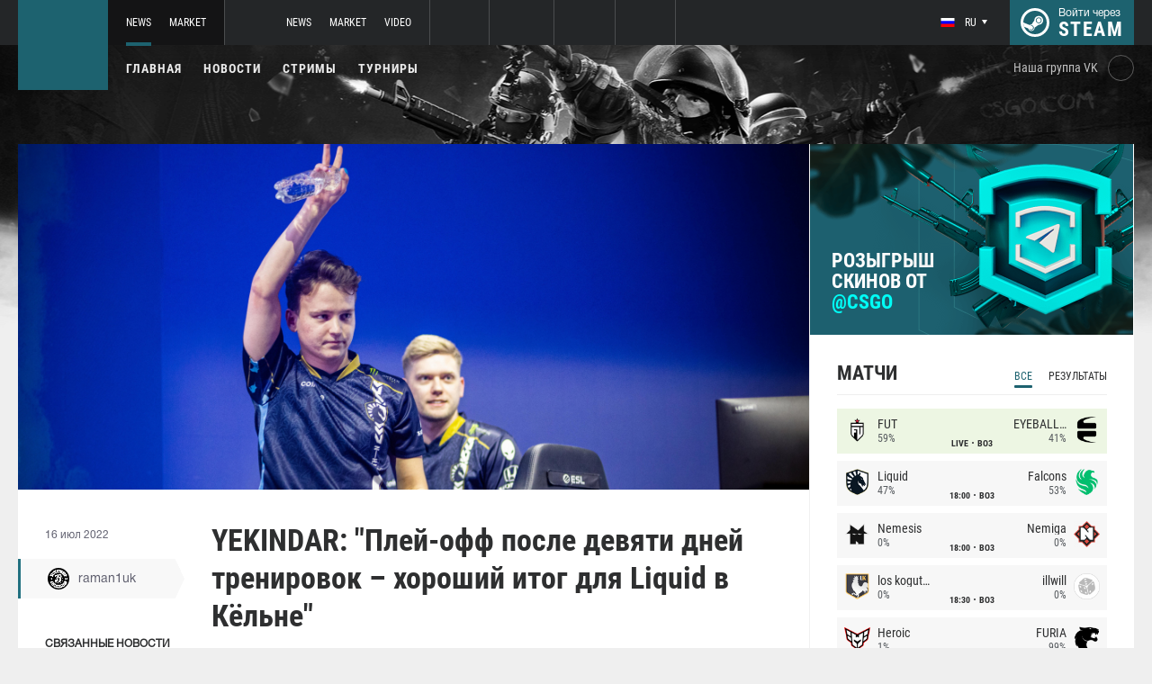

--- FILE ---
content_type: application/javascript
request_url: https://ru.csgo.com/js/uploadImg.js?v=1
body_size: 69
content:
document.addEventListener("DOMContentLoaded", function() {
    var lazyloadImages = document.querySelectorAll("img.lazy");    
    var lazyloadThrottleTimeout;
    
    function lazyload () {
      if(lazyloadThrottleTimeout) {
        clearTimeout(lazyloadThrottleTimeout);
      }    
      
      lazyloadThrottleTimeout = setTimeout(function() {
          var scrollTop = window.pageYOffset;
          lazyloadImages.forEach(function(img) {
              if(img.offsetTop < (window.innerHeight + scrollTop)) {
                img.src = img.dataset.src;
                img.classList.remove('lazy');
              }
          });
          if(lazyloadImages.length == 0) { 
            document.removeEventListener("scroll", lazyload);
            window.removeEventListener("resize", lazyload);
            window.removeEventListener("orientationChange", lazyload);
          }
      }, 20);
    }
    
    document.addEventListener("scroll", lazyload);
    window.addEventListener("resize", lazyload);
    window.addEventListener("orientationChange", lazyload);
  });